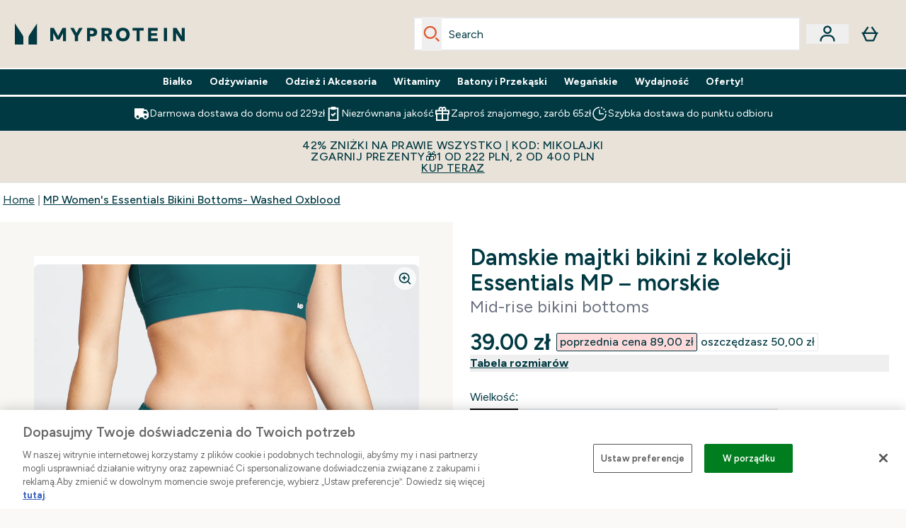

--- FILE ---
content_type: text/html
request_url: https://www.myprotein.pl/fragments/imageZoomResponsiveFragment/?images=https://www.myprotein.pl/images?url=https://static.thcdn.com/productimg/original/12775267-1084865545121877.jpg&format=webp&auto=avif&crop=1100,1200,smart
body_size: -1737
content:
<img id="zoom-image-gallery" class="absolute zooming-image top-0 left-0 h-full z-[1] translateX-[-50%] translateY-[-50%] scale-[3]" src="https://www.myprotein.pl/images?url=https://static.thcdn.com/productimg/original/12775267-1084865545121877.jpg">

--- FILE ---
content_type: text/plain;charset=UTF-8
request_url: https://www.myprotein.pl/api/operation/ProductVariants/
body_size: -86
content:
{"data":{"product":{"sku":12644874,"variants":[{"title":"Damskie majtki bikini z kolekcji Essentials MP – morskie - XXS","sku":12775268,"inStock":false,"maxPerOrder":null,"preorderReleaseDate":"2020-12-22","images":[],"product":{"images":[{"original":"https://static.thcdn.com/productimg/original/12775267-1084865545121877.jpg"},{"original":"https://static.thcdn.com/productimg/original/12775267-2014865545234893.jpg"},{"original":"https://static.thcdn.com/productimg/original/12775267-5564865545177365.jpg"},{"original":"https://static.thcdn.com/productimg/original/12775267-4094865545297125.jpg"}],"sku":12775267},"choices":[{"optionKey":"Size","key":"XXS","colour":null,"title":"XXS"},{"optionKey":"Colour","key":"Teal","colour":"#00656E","title":"Morski"}],"price":{"price":{"currency":"PLN","amount":"39.0","displayValue":"39.00 zł"},"rrp":{"currency":"PLN","amount":"89.0","displayValue":"89.00 zł"}},"content":[{"key":"range","value":{"__typename":"ProductContentStringListValue","stringListValue":["Clothing"]}},{"key":"brand","value":{"__typename":"ProductContentStringListValue","stringListValue":["MP"]}}]},{"title":"Damskie majtki bikini z kolekcji Essentials MP – morskie - XS","sku":12775269,"inStock":false,"maxPerOrder":null,"preorderReleaseDate":"2020-12-22","images":[],"product":{"images":[{"original":"https://static.thcdn.com/productimg/original/12775267-1084865545121877.jpg"},{"original":"https://static.thcdn.com/productimg/original/12775267-2014865545234893.jpg"},{"original":"https://static.thcdn.com/productimg/original/12775267-5564865545177365.jpg"},{"original":"https://static.thcdn.com/productimg/original/12775267-4094865545297125.jpg"}],"sku":12775267},"choices":[{"optionKey":"Size","key":"XS","colour":null,"title":"XS"},{"optionKey":"Colour","key":"Teal","colour":"#00656E","title":"Morski"}],"price":{"price":{"currency":"PLN","amount":"39.0","displayValue":"39.00 zł"},"rrp":{"currency":"PLN","amount":"89.0","displayValue":"89.00 zł"}},"content":[{"key":"range","value":{"__typename":"ProductContentStringListValue","stringListValue":["Clothing"]}},{"key":"brand","value":{"__typename":"ProductContentStringListValue","stringListValue":["MP"]}}]},{"title":"Damskie majtki bikini z kolekcji Essentials MP – morskie - S","sku":12775270,"inStock":false,"maxPerOrder":null,"preorderReleaseDate":"2020-12-22","images":[],"product":{"images":[{"original":"https://static.thcdn.com/productimg/original/12775267-1084865545121877.jpg"},{"original":"https://static.thcdn.com/productimg/original/12775267-2014865545234893.jpg"},{"original":"https://static.thcdn.com/productimg/original/12775267-5564865545177365.jpg"},{"original":"https://static.thcdn.com/productimg/original/12775267-4094865545297125.jpg"}],"sku":12775267},"choices":[{"optionKey":"Size","key":"S","colour":null,"title":"S"},{"optionKey":"Colour","key":"Teal","colour":"#00656E","title":"Morski"}],"price":{"price":{"currency":"PLN","amount":"39.0","displayValue":"39.00 zł"},"rrp":{"currency":"PLN","amount":"89.0","displayValue":"89.00 zł"}},"content":[{"key":"range","value":{"__typename":"ProductContentStringListValue","stringListValue":["Clothing"]}},{"key":"brand","value":{"__typename":"ProductContentStringListValue","stringListValue":["MP"]}}]},{"title":"Damskie majtki bikini z kolekcji Essentials MP – morskie - M","sku":12775271,"inStock":false,"maxPerOrder":null,"preorderReleaseDate":"2020-12-22","images":[],"product":{"images":[{"original":"https://static.thcdn.com/productimg/original/12775267-1084865545121877.jpg"},{"original":"https://static.thcdn.com/productimg/original/12775267-2014865545234893.jpg"},{"original":"https://static.thcdn.com/productimg/original/12775267-5564865545177365.jpg"},{"original":"https://static.thcdn.com/productimg/original/12775267-4094865545297125.jpg"}],"sku":12775267},"choices":[{"optionKey":"Size","key":"M","colour":null,"title":"M"},{"optionKey":"Colour","key":"Teal","colour":"#00656E","title":"Morski"}],"price":{"price":{"currency":"PLN","amount":"39.0","displayValue":"39.00 zł"},"rrp":{"currency":"PLN","amount":"89.0","displayValue":"89.00 zł"}},"content":[{"key":"range","value":{"__typename":"ProductContentStringListValue","stringListValue":["Clothing"]}},{"key":"brand","value":{"__typename":"ProductContentStringListValue","stringListValue":["MP"]}}]},{"title":"Damskie majtki bikini z kolekcji Essentials MP – morskie - L","sku":12775272,"inStock":false,"maxPerOrder":null,"preorderReleaseDate":"2020-12-22","images":[],"product":{"images":[{"original":"https://static.thcdn.com/productimg/original/12775267-1084865545121877.jpg"},{"original":"https://static.thcdn.com/productimg/original/12775267-2014865545234893.jpg"},{"original":"https://static.thcdn.com/productimg/original/12775267-5564865545177365.jpg"},{"original":"https://static.thcdn.com/productimg/original/12775267-4094865545297125.jpg"}],"sku":12775267},"choices":[{"optionKey":"Size","key":"L","colour":null,"title":"L"},{"optionKey":"Colour","key":"Teal","colour":"#00656E","title":"Morski"}],"price":{"price":{"currency":"PLN","amount":"39.0","displayValue":"39.00 zł"},"rrp":{"currency":"PLN","amount":"89.0","displayValue":"89.00 zł"}},"content":[{"key":"range","value":{"__typename":"ProductContentStringListValue","stringListValue":["Clothing"]}},{"key":"brand","value":{"__typename":"ProductContentStringListValue","stringListValue":["MP"]}}]},{"title":"Damskie majtki bikini z kolekcji Essentials MP – morskie - XL","sku":12775273,"inStock":false,"maxPerOrder":null,"preorderReleaseDate":"2020-12-22","images":[],"product":{"images":[{"original":"https://static.thcdn.com/productimg/original/12775267-1084865545121877.jpg"},{"original":"https://static.thcdn.com/productimg/original/12775267-2014865545234893.jpg"},{"original":"https://static.thcdn.com/productimg/original/12775267-5564865545177365.jpg"},{"original":"https://static.thcdn.com/productimg/original/12775267-4094865545297125.jpg"}],"sku":12775267},"choices":[{"optionKey":"Size","key":"XL","colour":null,"title":"XL"},{"optionKey":"Colour","key":"Teal","colour":"#00656E","title":"Morski"}],"price":{"price":{"currency":"PLN","amount":"39.0","displayValue":"39.00 zł"},"rrp":{"currency":"PLN","amount":"89.0","displayValue":"89.00 zł"}},"content":[{"key":"range","value":{"__typename":"ProductContentStringListValue","stringListValue":["Clothing"]}},{"key":"brand","value":{"__typename":"ProductContentStringListValue","stringListValue":["MP"]}}]},{"title":"Damskie majtki bikini z kolekcji Essentials MP – morskie - XXL","sku":12775274,"inStock":false,"maxPerOrder":null,"preorderReleaseDate":"2020-12-22","images":[],"product":{"images":[{"original":"https://static.thcdn.com/productimg/original/12775267-1084865545121877.jpg"},{"original":"https://static.thcdn.com/productimg/original/12775267-2014865545234893.jpg"},{"original":"https://static.thcdn.com/productimg/original/12775267-5564865545177365.jpg"},{"original":"https://static.thcdn.com/productimg/original/12775267-4094865545297125.jpg"}],"sku":12775267},"choices":[{"optionKey":"Size","key":"XXL","colour":null,"title":"XXL"},{"optionKey":"Colour","key":"Teal","colour":"#00656E","title":"Morski"}],"price":{"price":{"currency":"PLN","amount":"39.0","displayValue":"39.00 zł"},"rrp":{"currency":"PLN","amount":"89.0","displayValue":"89.00 zł"}},"content":[{"key":"range","value":{"__typename":"ProductContentStringListValue","stringListValue":["Clothing"]}},{"key":"brand","value":{"__typename":"ProductContentStringListValue","stringListValue":["MP"]}}]},{"title":"Damski dół od bikini z kolekcji MP – magenta - XXS","sku":13110524,"inStock":false,"maxPerOrder":null,"preorderReleaseDate":"2021-05-12","images":[],"product":{"images":[{"original":"https://static.thcdn.com/productimg/original/13110523-2374929363546732.jpg"},{"original":"https://static.thcdn.com/productimg/original/13110523-1624929363601605.jpg"},{"original":"https://static.thcdn.com/productimg/original/13110523-1474929368894319.jpg"},{"original":"https://static.thcdn.com/productimg/original/13110523-1104929363702651.jpg"}],"sku":13110523},"choices":[{"optionKey":"Size","key":"XXS","colour":null,"title":"XXS"},{"optionKey":"Colour","key":"Magenta","colour":"#C62368","title":"Magenta"}],"price":{"price":{"currency":"PLN","amount":"15.0","displayValue":"15.00 zł"},"rrp":{"currency":"PLN","amount":"89.0","displayValue":"89.00 zł"}},"content":[{"key":"range","value":{"__typename":"ProductContentStringListValue","stringListValue":["Clothing"]}},{"key":"brand","value":{"__typename":"ProductContentStringListValue","stringListValue":["MP"]}}]},{"title":"Damski dół od bikini z kolekcji MP – magenta - XS","sku":13110525,"inStock":false,"maxPerOrder":null,"preorderReleaseDate":"2021-05-12","images":[],"product":{"images":[{"original":"https://static.thcdn.com/productimg/original/13110523-2374929363546732.jpg"},{"original":"https://static.thcdn.com/productimg/original/13110523-1624929363601605.jpg"},{"original":"https://static.thcdn.com/productimg/original/13110523-1474929368894319.jpg"},{"original":"https://static.thcdn.com/productimg/original/13110523-1104929363702651.jpg"}],"sku":13110523},"choices":[{"optionKey":"Size","key":"XS","colour":null,"title":"XS"},{"optionKey":"Colour","key":"Magenta","colour":"#C62368","title":"Magenta"}],"price":{"price":{"currency":"PLN","amount":"15.0","displayValue":"15.00 zł"},"rrp":{"currency":"PLN","amount":"89.0","displayValue":"89.00 zł"}},"content":[{"key":"range","value":{"__typename":"ProductContentStringListValue","stringListValue":["Clothing"]}},{"key":"brand","value":{"__typename":"ProductContentStringListValue","stringListValue":["MP"]}}]},{"title":"Damski dół od bikini z kolekcji MP – magenta - S","sku":13110526,"inStock":false,"maxPerOrder":null,"preorderReleaseDate":"2021-05-12","images":[],"product":{"images":[{"original":"https://static.thcdn.com/productimg/original/13110523-2374929363546732.jpg"},{"original":"https://static.thcdn.com/productimg/original/13110523-1624929363601605.jpg"},{"original":"https://static.thcdn.com/productimg/original/13110523-1474929368894319.jpg"},{"original":"https://static.thcdn.com/productimg/original/13110523-1104929363702651.jpg"}],"sku":13110523},"choices":[{"optionKey":"Size","key":"S","colour":null,"title":"S"},{"optionKey":"Colour","key":"Magenta","colour":"#C62368","title":"Magenta"}],"price":{"price":{"currency":"PLN","amount":"15.0","displayValue":"15.00 zł"},"rrp":{"currency":"PLN","amount":"89.0","displayValue":"89.00 zł"}},"content":[{"key":"range","value":{"__typename":"ProductContentStringListValue","stringListValue":["Clothing"]}},{"key":"brand","value":{"__typename":"ProductContentStringListValue","stringListValue":["MP"]}}]},{"title":"Damski dół od bikini z kolekcji MP – magenta - M","sku":13110527,"inStock":false,"maxPerOrder":null,"preorderReleaseDate":"2021-05-12","images":[],"product":{"images":[{"original":"https://static.thcdn.com/productimg/original/13110523-2374929363546732.jpg"},{"original":"https://static.thcdn.com/productimg/original/13110523-1624929363601605.jpg"},{"original":"https://static.thcdn.com/productimg/original/13110523-1474929368894319.jpg"},{"original":"https://static.thcdn.com/productimg/original/13110523-1104929363702651.jpg"}],"sku":13110523},"choices":[{"optionKey":"Size","key":"M","colour":null,"title":"M"},{"optionKey":"Colour","key":"Magenta","colour":"#C62368","title":"Magenta"}],"price":{"price":{"currency":"PLN","amount":"15.0","displayValue":"15.00 zł"},"rrp":{"currency":"PLN","amount":"89.0","displayValue":"89.00 zł"}},"content":[{"key":"range","value":{"__typename":"ProductContentStringListValue","stringListValue":["Clothing"]}},{"key":"brand","value":{"__typename":"ProductContentStringListValue","stringListValue":["MP"]}}]},{"title":"Damski dół od bikini z kolekcji MP – magenta - L","sku":13110528,"inStock":false,"maxPerOrder":null,"preorderReleaseDate":"2021-05-12","images":[],"product":{"images":[{"original":"https://static.thcdn.com/productimg/original/13110523-2374929363546732.jpg"},{"original":"https://static.thcdn.com/productimg/original/13110523-1624929363601605.jpg"},{"original":"https://static.thcdn.com/productimg/original/13110523-1474929368894319.jpg"},{"original":"https://static.thcdn.com/productimg/original/13110523-1104929363702651.jpg"}],"sku":13110523},"choices":[{"optionKey":"Size","key":"L","colour":null,"title":"L"},{"optionKey":"Colour","key":"Magenta","colour":"#C62368","title":"Magenta"}],"price":{"price":{"currency":"PLN","amount":"15.0","displayValue":"15.00 zł"},"rrp":{"currency":"PLN","amount":"89.0","displayValue":"89.00 zł"}},"content":[{"key":"range","value":{"__typename":"ProductContentStringListValue","stringListValue":["Clothing"]}},{"key":"brand","value":{"__typename":"ProductContentStringListValue","stringListValue":["MP"]}}]},{"title":"Damski dół od bikini z kolekcji MP – magenta - XL","sku":13110529,"inStock":false,"maxPerOrder":null,"preorderReleaseDate":"2021-05-12","images":[],"product":{"images":[{"original":"https://static.thcdn.com/productimg/original/13110523-2374929363546732.jpg"},{"original":"https://static.thcdn.com/productimg/original/13110523-1624929363601605.jpg"},{"original":"https://static.thcdn.com/productimg/original/13110523-1474929368894319.jpg"},{"original":"https://static.thcdn.com/productimg/original/13110523-1104929363702651.jpg"}],"sku":13110523},"choices":[{"optionKey":"Size","key":"XL","colour":null,"title":"XL"},{"optionKey":"Colour","key":"Magenta","colour":"#C62368","title":"Magenta"}],"price":{"price":{"currency":"PLN","amount":"15.0","displayValue":"15.00 zł"},"rrp":{"currency":"PLN","amount":"89.0","displayValue":"89.00 zł"}},"content":[{"key":"range","value":{"__typename":"ProductContentStringListValue","stringListValue":["Clothing"]}},{"key":"brand","value":{"__typename":"ProductContentStringListValue","stringListValue":["MP"]}}]},{"title":"Damski dół od bikini z kolekcji MP – magenta - XXL","sku":13110530,"inStock":false,"maxPerOrder":null,"preorderReleaseDate":"2021-05-12","images":[],"product":{"images":[{"original":"https://static.thcdn.com/productimg/original/13110523-2374929363546732.jpg"},{"original":"https://static.thcdn.com/productimg/original/13110523-1624929363601605.jpg"},{"original":"https://static.thcdn.com/productimg/original/13110523-1474929368894319.jpg"},{"original":"https://static.thcdn.com/productimg/original/13110523-1104929363702651.jpg"}],"sku":13110523},"choices":[{"optionKey":"Size","key":"XXL","colour":null,"title":"XXL"},{"optionKey":"Colour","key":"Magenta","colour":"#C62368","title":"Magenta"}],"price":{"price":{"currency":"PLN","amount":"15.0","displayValue":"15.00 zł"},"rrp":{"currency":"PLN","amount":"89.0","displayValue":"89.00 zł"}},"content":[{"key":"range","value":{"__typename":"ProductContentStringListValue","stringListValue":["Clothing"]}},{"key":"brand","value":{"__typename":"ProductContentStringListValue","stringListValue":["MP"]}}]},{"title":"Damskie majtki bikini z kolekcji Essentials MP – Orchid - XXS","sku":12775260,"inStock":false,"maxPerOrder":null,"preorderReleaseDate":"2020-12-22","images":[],"product":{"images":[{"original":"https://static.thcdn.com/productimg/original/12775259-2014865544861252.jpg"},{"original":"https://static.thcdn.com/productimg/original/12775259-1004865544988452.jpg"},{"original":"https://static.thcdn.com/productimg/original/12775259-3534865544931161.jpg"},{"original":"https://static.thcdn.com/productimg/original/12775259-1804865545053870.jpg"}],"sku":12775259},"choices":[{"optionKey":"Size","key":"XXS","colour":null,"title":"XXS"},{"optionKey":"Colour","key":"Orchid","colour":"#A9568C","title":"Orchid"}],"price":{"price":{"currency":"PLN","amount":"36.0","displayValue":"36.00 zł"},"rrp":{"currency":"PLN","amount":"89.0","displayValue":"89.00 zł"}},"content":[{"key":"range","value":{"__typename":"ProductContentStringListValue","stringListValue":["Clothing"]}},{"key":"brand","value":{"__typename":"ProductContentStringListValue","stringListValue":["MP"]}}]},{"title":"Damskie majtki bikini z kolekcji Essentials MP – Orchid - XS","sku":12775261,"inStock":false,"maxPerOrder":null,"preorderReleaseDate":"2020-12-22","images":[],"product":{"images":[{"original":"https://static.thcdn.com/productimg/original/12775259-2014865544861252.jpg"},{"original":"https://static.thcdn.com/productimg/original/12775259-1004865544988452.jpg"},{"original":"https://static.thcdn.com/productimg/original/12775259-3534865544931161.jpg"},{"original":"https://static.thcdn.com/productimg/original/12775259-1804865545053870.jpg"}],"sku":12775259},"choices":[{"optionKey":"Size","key":"XS","colour":null,"title":"XS"},{"optionKey":"Colour","key":"Orchid","colour":"#A9568C","title":"Orchid"}],"price":{"price":{"currency":"PLN","amount":"36.0","displayValue":"36.00 zł"},"rrp":{"currency":"PLN","amount":"89.0","displayValue":"89.00 zł"}},"content":[{"key":"range","value":{"__typename":"ProductContentStringListValue","stringListValue":["Clothing"]}},{"key":"brand","value":{"__typename":"ProductContentStringListValue","stringListValue":["MP"]}}]},{"title":"Damskie majtki bikini z kolekcji Essentials MP – Orchid - S","sku":12775262,"inStock":false,"maxPerOrder":null,"preorderReleaseDate":"2020-12-22","images":[],"product":{"images":[{"original":"https://static.thcdn.com/productimg/original/12775259-2014865544861252.jpg"},{"original":"https://static.thcdn.com/productimg/original/12775259-1004865544988452.jpg"},{"original":"https://static.thcdn.com/productimg/original/12775259-3534865544931161.jpg"},{"original":"https://static.thcdn.com/productimg/original/12775259-1804865545053870.jpg"}],"sku":12775259},"choices":[{"optionKey":"Size","key":"S","colour":null,"title":"S"},{"optionKey":"Colour","key":"Orchid","colour":"#A9568C","title":"Orchid"}],"price":{"price":{"currency":"PLN","amount":"36.0","displayValue":"36.00 zł"},"rrp":{"currency":"PLN","amount":"89.0","displayValue":"89.00 zł"}},"content":[{"key":"range","value":{"__typename":"ProductContentStringListValue","stringListValue":["Clothing"]}},{"key":"brand","value":{"__typename":"ProductContentStringListValue","stringListValue":["MP"]}}]},{"title":"Damskie majtki bikini z kolekcji Essentials MP – Orchid - M","sku":12775263,"inStock":false,"maxPerOrder":null,"preorderReleaseDate":"2020-12-22","images":[],"product":{"images":[{"original":"https://static.thcdn.com/productimg/original/12775259-2014865544861252.jpg"},{"original":"https://static.thcdn.com/productimg/original/12775259-1004865544988452.jpg"},{"original":"https://static.thcdn.com/productimg/original/12775259-3534865544931161.jpg"},{"original":"https://static.thcdn.com/productimg/original/12775259-1804865545053870.jpg"}],"sku":12775259},"choices":[{"optionKey":"Size","key":"M","colour":null,"title":"M"},{"optionKey":"Colour","key":"Orchid","colour":"#A9568C","title":"Orchid"}],"price":{"price":{"currency":"PLN","amount":"36.0","displayValue":"36.00 zł"},"rrp":{"currency":"PLN","amount":"89.0","displayValue":"89.00 zł"}},"content":[{"key":"range","value":{"__typename":"ProductContentStringListValue","stringListValue":["Clothing"]}},{"key":"brand","value":{"__typename":"ProductContentStringListValue","stringListValue":["MP"]}}]},{"title":"Damskie majtki bikini z kolekcji Essentials MP – Orchid - L","sku":12775264,"inStock":false,"maxPerOrder":null,"preorderReleaseDate":"2020-12-22","images":[],"product":{"images":[{"original":"https://static.thcdn.com/productimg/original/12775259-2014865544861252.jpg"},{"original":"https://static.thcdn.com/productimg/original/12775259-1004865544988452.jpg"},{"original":"https://static.thcdn.com/productimg/original/12775259-3534865544931161.jpg"},{"original":"https://static.thcdn.com/productimg/original/12775259-1804865545053870.jpg"}],"sku":12775259},"choices":[{"optionKey":"Size","key":"L","colour":null,"title":"L"},{"optionKey":"Colour","key":"Orchid","colour":"#A9568C","title":"Orchid"}],"price":{"price":{"currency":"PLN","amount":"36.0","displayValue":"36.00 zł"},"rrp":{"currency":"PLN","amount":"89.0","displayValue":"89.00 zł"}},"content":[{"key":"range","value":{"__typename":"ProductContentStringListValue","stringListValue":["Clothing"]}},{"key":"brand","value":{"__typename":"ProductContentStringListValue","stringListValue":["MP"]}}]},{"title":"Damskie majtki bikini z kolekcji Essentials MP – Orchid - XL","sku":12775265,"inStock":false,"maxPerOrder":null,"preorderReleaseDate":"2020-12-22","images":[],"product":{"images":[{"original":"https://static.thcdn.com/productimg/original/12775259-2014865544861252.jpg"},{"original":"https://static.thcdn.com/productimg/original/12775259-1004865544988452.jpg"},{"original":"https://static.thcdn.com/productimg/original/12775259-3534865544931161.jpg"},{"original":"https://static.thcdn.com/productimg/original/12775259-1804865545053870.jpg"}],"sku":12775259},"choices":[{"optionKey":"Size","key":"XL","colour":null,"title":"XL"},{"optionKey":"Colour","key":"Orchid","colour":"#A9568C","title":"Orchid"}],"price":{"price":{"currency":"PLN","amount":"36.0","displayValue":"36.00 zł"},"rrp":{"currency":"PLN","amount":"89.0","displayValue":"89.00 zł"}},"content":[{"key":"range","value":{"__typename":"ProductContentStringListValue","stringListValue":["Clothing"]}},{"key":"brand","value":{"__typename":"ProductContentStringListValue","stringListValue":["MP"]}}]},{"title":"Damskie majtki bikini z kolekcji Essentials MP – Orchid - XXL","sku":12775266,"inStock":false,"maxPerOrder":null,"preorderReleaseDate":"2020-12-22","images":[],"product":{"images":[{"original":"https://static.thcdn.com/productimg/original/12775259-2014865544861252.jpg"},{"original":"https://static.thcdn.com/productimg/original/12775259-1004865544988452.jpg"},{"original":"https://static.thcdn.com/productimg/original/12775259-3534865544931161.jpg"},{"original":"https://static.thcdn.com/productimg/original/12775259-1804865545053870.jpg"}],"sku":12775259},"choices":[{"optionKey":"Size","key":"XXL","colour":null,"title":"XXL"},{"optionKey":"Colour","key":"Orchid","colour":"#A9568C","title":"Orchid"}],"price":{"price":{"currency":"PLN","amount":"36.0","displayValue":"36.00 zł"},"rrp":{"currency":"PLN","amount":"89.0","displayValue":"89.00 zł"}},"content":[{"key":"range","value":{"__typename":"ProductContentStringListValue","stringListValue":["Clothing"]}},{"key":"brand","value":{"__typename":"ProductContentStringListValue","stringListValue":["MP"]}}]},{"title":"MP Women's Essentials Bikini Bottoms- Washed Oxblood - XXS","sku":12644875,"inStock":false,"maxPerOrder":null,"preorderReleaseDate":"2020-07-08","images":[],"product":{"images":[{"original":"https://static.thcdn.com/productimg/original/12644874-1414844637609621.jpg"},{"original":"https://static.thcdn.com/productimg/original/12644874-7704844637632931.jpg"},{"original":"https://static.thcdn.com/productimg/original/12644874-1134844637652812.jpg"},{"original":"https://static.thcdn.com/productimg/original/12644874-8224844637675687.jpg"},{"original":"https://static.thcdn.com/productimg/original/12644874-1994844637695718.jpg"},{"original":"https://static.thcdn.com/productimg/original/12644874-5934844637719010.jpg"}],"sku":12644874},"choices":[{"optionKey":"Size","key":"XXS","colour":null,"title":"XXS"},{"optionKey":"Colour","key":"Oxblood","colour":"#5C2C35","title":"Oxblood"}],"price":{"price":{"currency":"PLN","amount":"50.0","displayValue":"50.00 zł"},"rrp":{"currency":"PLN","amount":"99.0","displayValue":"99.00 zł"}},"content":[{"key":"range","value":{"__typename":"ProductContentStringListValue","stringListValue":["Clothing"]}},{"key":"brand","value":{"__typename":"ProductContentStringListValue","stringListValue":["MP"]}}]},{"title":"MP Women's Essentials Bikini Bottoms- Washed Oxblood - XS","sku":12644876,"inStock":false,"maxPerOrder":null,"preorderReleaseDate":"2020-07-08","images":[],"product":{"images":[{"original":"https://static.thcdn.com/productimg/original/12644874-1414844637609621.jpg"},{"original":"https://static.thcdn.com/productimg/original/12644874-7704844637632931.jpg"},{"original":"https://static.thcdn.com/productimg/original/12644874-1134844637652812.jpg"},{"original":"https://static.thcdn.com/productimg/original/12644874-8224844637675687.jpg"},{"original":"https://static.thcdn.com/productimg/original/12644874-1994844637695718.jpg"},{"original":"https://static.thcdn.com/productimg/original/12644874-5934844637719010.jpg"}],"sku":12644874},"choices":[{"optionKey":"Size","key":"XS","colour":null,"title":"XS"},{"optionKey":"Colour","key":"Oxblood","colour":"#5C2C35","title":"Oxblood"}],"price":{"price":{"currency":"PLN","amount":"50.0","displayValue":"50.00 zł"},"rrp":{"currency":"PLN","amount":"99.0","displayValue":"99.00 zł"}},"content":[{"key":"range","value":{"__typename":"ProductContentStringListValue","stringListValue":["Clothing"]}},{"key":"brand","value":{"__typename":"ProductContentStringListValue","stringListValue":["MP"]}}]},{"title":"MP Women's Essentials Bikini Bottoms- Washed Oxblood - S","sku":12644877,"inStock":false,"maxPerOrder":null,"preorderReleaseDate":"2020-07-08","images":[],"product":{"images":[{"original":"https://static.thcdn.com/productimg/original/12644874-1414844637609621.jpg"},{"original":"https://static.thcdn.com/productimg/original/12644874-7704844637632931.jpg"},{"original":"https://static.thcdn.com/productimg/original/12644874-1134844637652812.jpg"},{"original":"https://static.thcdn.com/productimg/original/12644874-8224844637675687.jpg"},{"original":"https://static.thcdn.com/productimg/original/12644874-1994844637695718.jpg"},{"original":"https://static.thcdn.com/productimg/original/12644874-5934844637719010.jpg"}],"sku":12644874},"choices":[{"optionKey":"Size","key":"S","colour":null,"title":"S"},{"optionKey":"Colour","key":"Oxblood","colour":"#5C2C35","title":"Oxblood"}],"price":{"price":{"currency":"PLN","amount":"50.0","displayValue":"50.00 zł"},"rrp":{"currency":"PLN","amount":"99.0","displayValue":"99.00 zł"}},"content":[{"key":"range","value":{"__typename":"ProductContentStringListValue","stringListValue":["Clothing"]}},{"key":"brand","value":{"__typename":"ProductContentStringListValue","stringListValue":["MP"]}}]},{"title":"MP Women's Essentials Bikini Bottoms- Washed Oxblood - M","sku":12644878,"inStock":false,"maxPerOrder":null,"preorderReleaseDate":"2020-07-08","images":[],"product":{"images":[{"original":"https://static.thcdn.com/productimg/original/12644874-1414844637609621.jpg"},{"original":"https://static.thcdn.com/productimg/original/12644874-7704844637632931.jpg"},{"original":"https://static.thcdn.com/productimg/original/12644874-1134844637652812.jpg"},{"original":"https://static.thcdn.com/productimg/original/12644874-8224844637675687.jpg"},{"original":"https://static.thcdn.com/productimg/original/12644874-1994844637695718.jpg"},{"original":"https://static.thcdn.com/productimg/original/12644874-5934844637719010.jpg"}],"sku":12644874},"choices":[{"optionKey":"Size","key":"M","colour":null,"title":"M"},{"optionKey":"Colour","key":"Oxblood","colour":"#5C2C35","title":"Oxblood"}],"price":{"price":{"currency":"PLN","amount":"50.0","displayValue":"50.00 zł"},"rrp":{"currency":"PLN","amount":"99.0","displayValue":"99.00 zł"}},"content":[{"key":"range","value":{"__typename":"ProductContentStringListValue","stringListValue":["Clothing"]}},{"key":"brand","value":{"__typename":"ProductContentStringListValue","stringListValue":["MP"]}}]},{"title":"MP Women's Essentials Bikini Bottoms- Washed Oxblood - L","sku":12644879,"inStock":false,"maxPerOrder":null,"preorderReleaseDate":"2020-07-08","images":[],"product":{"images":[{"original":"https://static.thcdn.com/productimg/original/12644874-1414844637609621.jpg"},{"original":"https://static.thcdn.com/productimg/original/12644874-7704844637632931.jpg"},{"original":"https://static.thcdn.com/productimg/original/12644874-1134844637652812.jpg"},{"original":"https://static.thcdn.com/productimg/original/12644874-8224844637675687.jpg"},{"original":"https://static.thcdn.com/productimg/original/12644874-1994844637695718.jpg"},{"original":"https://static.thcdn.com/productimg/original/12644874-5934844637719010.jpg"}],"sku":12644874},"choices":[{"optionKey":"Size","key":"L","colour":null,"title":"L"},{"optionKey":"Colour","key":"Oxblood","colour":"#5C2C35","title":"Oxblood"}],"price":{"price":{"currency":"PLN","amount":"50.0","displayValue":"50.00 zł"},"rrp":{"currency":"PLN","amount":"99.0","displayValue":"99.00 zł"}},"content":[{"key":"range","value":{"__typename":"ProductContentStringListValue","stringListValue":["Clothing"]}},{"key":"brand","value":{"__typename":"ProductContentStringListValue","stringListValue":["MP"]}}]},{"title":"MP Women's Essentials Bikini Bottoms- Washed Oxblood - XL","sku":12644880,"inStock":false,"maxPerOrder":null,"preorderReleaseDate":"2020-07-08","images":[],"product":{"images":[{"original":"https://static.thcdn.com/productimg/original/12644874-1414844637609621.jpg"},{"original":"https://static.thcdn.com/productimg/original/12644874-7704844637632931.jpg"},{"original":"https://static.thcdn.com/productimg/original/12644874-1134844637652812.jpg"},{"original":"https://static.thcdn.com/productimg/original/12644874-8224844637675687.jpg"},{"original":"https://static.thcdn.com/productimg/original/12644874-1994844637695718.jpg"},{"original":"https://static.thcdn.com/productimg/original/12644874-5934844637719010.jpg"}],"sku":12644874},"choices":[{"optionKey":"Size","key":"XL","colour":null,"title":"XL"},{"optionKey":"Colour","key":"Oxblood","colour":"#5C2C35","title":"Oxblood"}],"price":{"price":{"currency":"PLN","amount":"50.0","displayValue":"50.00 zł"},"rrp":{"currency":"PLN","amount":"99.0","displayValue":"99.00 zł"}},"content":[{"key":"range","value":{"__typename":"ProductContentStringListValue","stringListValue":["Clothing"]}},{"key":"brand","value":{"__typename":"ProductContentStringListValue","stringListValue":["MP"]}}]},{"title":"MP Women's Essentials Bikini Bottoms- Washed Oxblood - XXL","sku":12644881,"inStock":false,"maxPerOrder":null,"preorderReleaseDate":"2020-07-08","images":[],"product":{"images":[{"original":"https://static.thcdn.com/productimg/original/12644874-1414844637609621.jpg"},{"original":"https://static.thcdn.com/productimg/original/12644874-7704844637632931.jpg"},{"original":"https://static.thcdn.com/productimg/original/12644874-1134844637652812.jpg"},{"original":"https://static.thcdn.com/productimg/original/12644874-8224844637675687.jpg"},{"original":"https://static.thcdn.com/productimg/original/12644874-1994844637695718.jpg"},{"original":"https://static.thcdn.com/productimg/original/12644874-5934844637719010.jpg"}],"sku":12644874},"choices":[{"optionKey":"Size","key":"XXL","colour":null,"title":"XXL"},{"optionKey":"Colour","key":"Oxblood","colour":"#5C2C35","title":"Oxblood"}],"price":{"price":{"currency":"PLN","amount":"50.0","displayValue":"50.00 zł"},"rrp":{"currency":"PLN","amount":"99.0","displayValue":"99.00 zł"}},"content":[{"key":"range","value":{"__typename":"ProductContentStringListValue","stringListValue":["Clothing"]}},{"key":"brand","value":{"__typename":"ProductContentStringListValue","stringListValue":["MP"]}}]},{"title":"Damski dół od bikini z kolekcji MP – True Blue - XXS","sku":13110516,"inStock":false,"maxPerOrder":null,"preorderReleaseDate":"2021-05-12","images":[],"product":{"images":[{"original":"https://static.thcdn.com/productimg/original/13110515-1934929363303762.jpg"},{"original":"https://static.thcdn.com/productimg/original/13110515-1364929363364587.jpg"},{"original":"https://static.thcdn.com/productimg/original/13110515-1444929363415566.jpg"},{"original":"https://static.thcdn.com/productimg/original/13110515-1784929363476067.jpg"}],"sku":13110515},"choices":[{"optionKey":"Size","key":"XXS","colour":null,"title":"XXS"},{"optionKey":"Colour","key":"True Blue","colour":"#00589B","title":"True Blue"}],"price":{"price":{"currency":"PLN","amount":"73.0","displayValue":"73.00 zł"},"rrp":{"currency":"PLN","amount":"89.0","displayValue":"89.00 zł"}},"content":[{"key":"range","value":{"__typename":"ProductContentStringListValue","stringListValue":["Clothing"]}},{"key":"brand","value":{"__typename":"ProductContentStringListValue","stringListValue":["MP"]}}]},{"title":"Damski dół od bikini z kolekcji MP – True Blue - XS","sku":13110517,"inStock":false,"maxPerOrder":null,"preorderReleaseDate":"2021-05-12","images":[],"product":{"images":[{"original":"https://static.thcdn.com/productimg/original/13110515-1934929363303762.jpg"},{"original":"https://static.thcdn.com/productimg/original/13110515-1364929363364587.jpg"},{"original":"https://static.thcdn.com/productimg/original/13110515-1444929363415566.jpg"},{"original":"https://static.thcdn.com/productimg/original/13110515-1784929363476067.jpg"}],"sku":13110515},"choices":[{"optionKey":"Size","key":"XS","colour":null,"title":"XS"},{"optionKey":"Colour","key":"True Blue","colour":"#00589B","title":"True Blue"}],"price":{"price":{"currency":"PLN","amount":"73.0","displayValue":"73.00 zł"},"rrp":{"currency":"PLN","amount":"89.0","displayValue":"89.00 zł"}},"content":[{"key":"range","value":{"__typename":"ProductContentStringListValue","stringListValue":["Clothing"]}},{"key":"brand","value":{"__typename":"ProductContentStringListValue","stringListValue":["MP"]}}]},{"title":"Damski dół od bikini z kolekcji MP – True Blue - S","sku":13110518,"inStock":false,"maxPerOrder":null,"preorderReleaseDate":"2021-05-12","images":[],"product":{"images":[{"original":"https://static.thcdn.com/productimg/original/13110515-1934929363303762.jpg"},{"original":"https://static.thcdn.com/productimg/original/13110515-1364929363364587.jpg"},{"original":"https://static.thcdn.com/productimg/original/13110515-1444929363415566.jpg"},{"original":"https://static.thcdn.com/productimg/original/13110515-1784929363476067.jpg"}],"sku":13110515},"choices":[{"optionKey":"Size","key":"S","colour":null,"title":"S"},{"optionKey":"Colour","key":"True Blue","colour":"#00589B","title":"True Blue"}],"price":{"price":{"currency":"PLN","amount":"73.0","displayValue":"73.00 zł"},"rrp":{"currency":"PLN","amount":"89.0","displayValue":"89.00 zł"}},"content":[{"key":"range","value":{"__typename":"ProductContentStringListValue","stringListValue":["Clothing"]}},{"key":"brand","value":{"__typename":"ProductContentStringListValue","stringListValue":["MP"]}}]},{"title":"Damski dół od bikini z kolekcji MP – True Blue - M","sku":13110519,"inStock":false,"maxPerOrder":null,"preorderReleaseDate":"2021-05-12","images":[],"product":{"images":[{"original":"https://static.thcdn.com/productimg/original/13110515-1934929363303762.jpg"},{"original":"https://static.thcdn.com/productimg/original/13110515-1364929363364587.jpg"},{"original":"https://static.thcdn.com/productimg/original/13110515-1444929363415566.jpg"},{"original":"https://static.thcdn.com/productimg/original/13110515-1784929363476067.jpg"}],"sku":13110515},"choices":[{"optionKey":"Size","key":"M","colour":null,"title":"M"},{"optionKey":"Colour","key":"True Blue","colour":"#00589B","title":"True Blue"}],"price":{"price":{"currency":"PLN","amount":"73.0","displayValue":"73.00 zł"},"rrp":{"currency":"PLN","amount":"89.0","displayValue":"89.00 zł"}},"content":[{"key":"range","value":{"__typename":"ProductContentStringListValue","stringListValue":["Clothing"]}},{"key":"brand","value":{"__typename":"ProductContentStringListValue","stringListValue":["MP"]}}]},{"title":"Damski dół od bikini z kolekcji MP – True Blue - L","sku":13110520,"inStock":false,"maxPerOrder":null,"preorderReleaseDate":"2021-05-12","images":[],"product":{"images":[{"original":"https://static.thcdn.com/productimg/original/13110515-1934929363303762.jpg"},{"original":"https://static.thcdn.com/productimg/original/13110515-1364929363364587.jpg"},{"original":"https://static.thcdn.com/productimg/original/13110515-1444929363415566.jpg"},{"original":"https://static.thcdn.com/productimg/original/13110515-1784929363476067.jpg"}],"sku":13110515},"choices":[{"optionKey":"Size","key":"L","colour":null,"title":"L"},{"optionKey":"Colour","key":"True Blue","colour":"#00589B","title":"True Blue"}],"price":{"price":{"currency":"PLN","amount":"73.0","displayValue":"73.00 zł"},"rrp":{"currency":"PLN","amount":"89.0","displayValue":"89.00 zł"}},"content":[{"key":"range","value":{"__typename":"ProductContentStringListValue","stringListValue":["Clothing"]}},{"key":"brand","value":{"__typename":"ProductContentStringListValue","stringListValue":["MP"]}}]},{"title":"Damski dół od bikini z kolekcji MP – True Blue - XL","sku":13110521,"inStock":false,"maxPerOrder":null,"preorderReleaseDate":"2021-05-12","images":[],"product":{"images":[{"original":"https://static.thcdn.com/productimg/original/13110515-1934929363303762.jpg"},{"original":"https://static.thcdn.com/productimg/original/13110515-1364929363364587.jpg"},{"original":"https://static.thcdn.com/productimg/original/13110515-1444929363415566.jpg"},{"original":"https://static.thcdn.com/productimg/original/13110515-1784929363476067.jpg"}],"sku":13110515},"choices":[{"optionKey":"Size","key":"XL","colour":null,"title":"XL"},{"optionKey":"Colour","key":"True Blue","colour":"#00589B","title":"True Blue"}],"price":{"price":{"currency":"PLN","amount":"73.0","displayValue":"73.00 zł"},"rrp":{"currency":"PLN","amount":"89.0","displayValue":"89.00 zł"}},"content":[{"key":"range","value":{"__typename":"ProductContentStringListValue","stringListValue":["Clothing"]}},{"key":"brand","value":{"__typename":"ProductContentStringListValue","stringListValue":["MP"]}}]},{"title":"Damski dół od bikini z kolekcji MP – True Blue - XXL","sku":13110522,"inStock":false,"maxPerOrder":null,"preorderReleaseDate":"2021-05-12","images":[],"product":{"images":[{"original":"https://static.thcdn.com/productimg/original/13110515-1934929363303762.jpg"},{"original":"https://static.thcdn.com/productimg/original/13110515-1364929363364587.jpg"},{"original":"https://static.thcdn.com/productimg/original/13110515-1444929363415566.jpg"},{"original":"https://static.thcdn.com/productimg/original/13110515-1784929363476067.jpg"}],"sku":13110515},"choices":[{"optionKey":"Size","key":"XXL","colour":null,"title":"XXL"},{"optionKey":"Colour","key":"True Blue","colour":"#00589B","title":"True Blue"}],"price":{"price":{"currency":"PLN","amount":"73.0","displayValue":"73.00 zł"},"rrp":{"currency":"PLN","amount":"89.0","displayValue":"89.00 zł"}},"content":[{"key":"range","value":{"__typename":"ProductContentStringListValue","stringListValue":["Clothing"]}},{"key":"brand","value":{"__typename":"ProductContentStringListValue","stringListValue":["MP"]}}]},{"title":"Damskie majtki bikini z kolekcji MP – czarne - XS","sku":12402306,"inStock":false,"maxPerOrder":null,"preorderReleaseDate":"2019-12-12","images":[],"product":{"images":[{"original":"https://static.thcdn.com/productimg/1600/1600/12402305-7454811713984011.jpg"},{"original":"https://static.thcdn.com/productimg/1600/1600/12402305-7884811713938417.jpg"},{"original":"https://static.thcdn.com/productimg/1600/1600/12402305-2644811714028099.jpg"},{"original":"https://static.thcdn.com/productimg/1600/1600/12402305-9294811714072286.jpg"}],"sku":12402305},"choices":[{"optionKey":"Size","key":"XS","colour":null,"title":"XS"},{"optionKey":"Colour","key":"Black","colour":"#2D2C2F","title":"Czarny"}],"price":{"price":{"currency":"PLN","amount":"102.2","displayValue":"102.20 zł"},"rrp":{"currency":"PLN","amount":"89.0","displayValue":"89.00 zł"}},"content":[{"key":"range","value":{"__typename":"ProductContentStringListValue","stringListValue":["Clothing"]}},{"key":"brand","value":{"__typename":"ProductContentStringListValue","stringListValue":["MP"]}}]},{"title":"Damskie majtki bikini z kolekcji MP – czarne - S","sku":12402308,"inStock":false,"maxPerOrder":null,"preorderReleaseDate":"2019-12-12","images":[],"product":{"images":[{"original":"https://static.thcdn.com/productimg/1600/1600/12402305-7454811713984011.jpg"},{"original":"https://static.thcdn.com/productimg/1600/1600/12402305-7884811713938417.jpg"},{"original":"https://static.thcdn.com/productimg/1600/1600/12402305-2644811714028099.jpg"},{"original":"https://static.thcdn.com/productimg/1600/1600/12402305-9294811714072286.jpg"}],"sku":12402305},"choices":[{"optionKey":"Size","key":"S","colour":null,"title":"S"},{"optionKey":"Colour","key":"Black","colour":"#2D2C2F","title":"Czarny"}],"price":{"price":{"currency":"PLN","amount":"102.2","displayValue":"102.20 zł"},"rrp":{"currency":"PLN","amount":"89.0","displayValue":"89.00 zł"}},"content":[{"key":"range","value":{"__typename":"ProductContentStringListValue","stringListValue":["Clothing"]}},{"key":"brand","value":{"__typename":"ProductContentStringListValue","stringListValue":["MP"]}}]},{"title":"Damskie majtki bikini z kolekcji MP – czarne - M","sku":12402310,"inStock":false,"maxPerOrder":null,"preorderReleaseDate":"2019-12-12","images":[],"product":{"images":[{"original":"https://static.thcdn.com/productimg/1600/1600/12402305-7454811713984011.jpg"},{"original":"https://static.thcdn.com/productimg/1600/1600/12402305-7884811713938417.jpg"},{"original":"https://static.thcdn.com/productimg/1600/1600/12402305-2644811714028099.jpg"},{"original":"https://static.thcdn.com/productimg/1600/1600/12402305-9294811714072286.jpg"}],"sku":12402305},"choices":[{"optionKey":"Size","key":"M","colour":null,"title":"M"},{"optionKey":"Colour","key":"Black","colour":"#2D2C2F","title":"Czarny"}],"price":{"price":{"currency":"PLN","amount":"102.2","displayValue":"102.20 zł"},"rrp":{"currency":"PLN","amount":"89.0","displayValue":"89.00 zł"}},"content":[{"key":"range","value":{"__typename":"ProductContentStringListValue","stringListValue":["Clothing"]}},{"key":"brand","value":{"__typename":"ProductContentStringListValue","stringListValue":["MP"]}}]},{"title":"Damskie majtki bikini z kolekcji MP – czarne - L","sku":12402312,"inStock":false,"maxPerOrder":null,"preorderReleaseDate":"2019-12-12","images":[],"product":{"images":[{"original":"https://static.thcdn.com/productimg/1600/1600/12402305-7454811713984011.jpg"},{"original":"https://static.thcdn.com/productimg/1600/1600/12402305-7884811713938417.jpg"},{"original":"https://static.thcdn.com/productimg/1600/1600/12402305-2644811714028099.jpg"},{"original":"https://static.thcdn.com/productimg/1600/1600/12402305-9294811714072286.jpg"}],"sku":12402305},"choices":[{"optionKey":"Size","key":"L","colour":null,"title":"L"},{"optionKey":"Colour","key":"Black","colour":"#2D2C2F","title":"Czarny"}],"price":{"price":{"currency":"PLN","amount":"102.2","displayValue":"102.20 zł"},"rrp":{"currency":"PLN","amount":"89.0","displayValue":"89.00 zł"}},"content":[{"key":"range","value":{"__typename":"ProductContentStringListValue","stringListValue":["Clothing"]}},{"key":"brand","value":{"__typename":"ProductContentStringListValue","stringListValue":["MP"]}}]},{"title":"Damskie majtki bikini z kolekcji MP – czarne - XL","sku":12402313,"inStock":false,"maxPerOrder":null,"preorderReleaseDate":"2019-12-12","images":[],"product":{"images":[{"original":"https://static.thcdn.com/productimg/1600/1600/12402305-7454811713984011.jpg"},{"original":"https://static.thcdn.com/productimg/1600/1600/12402305-7884811713938417.jpg"},{"original":"https://static.thcdn.com/productimg/1600/1600/12402305-2644811714028099.jpg"},{"original":"https://static.thcdn.com/productimg/1600/1600/12402305-9294811714072286.jpg"}],"sku":12402305},"choices":[{"optionKey":"Size","key":"XL","colour":null,"title":"XL"},{"optionKey":"Colour","key":"Black","colour":"#2D2C2F","title":"Czarny"}],"price":{"price":{"currency":"PLN","amount":"102.2","displayValue":"102.20 zł"},"rrp":{"currency":"PLN","amount":"89.0","displayValue":"89.00 zł"}},"content":[{"key":"range","value":{"__typename":"ProductContentStringListValue","stringListValue":["Clothing"]}},{"key":"brand","value":{"__typename":"ProductContentStringListValue","stringListValue":["MP"]}}]},{"title":"Damskie majtki bikini z kolekcji MP – czarne - XXS","sku":12504758,"inStock":false,"maxPerOrder":null,"preorderReleaseDate":"2020-02-24","images":[],"product":{"images":[{"original":"https://static.thcdn.com/productimg/1600/1600/12402305-7454811713984011.jpg"},{"original":"https://static.thcdn.com/productimg/1600/1600/12402305-7884811713938417.jpg"},{"original":"https://static.thcdn.com/productimg/1600/1600/12402305-2644811714028099.jpg"},{"original":"https://static.thcdn.com/productimg/1600/1600/12402305-9294811714072286.jpg"}],"sku":12402305},"choices":[{"optionKey":"Size","key":"XXS","colour":null,"title":"XXS"},{"optionKey":"Colour","key":"Black","colour":"#2D2C2F","title":"Czarny"}],"price":{"price":{"currency":"PLN","amount":"102.2","displayValue":"102.20 zł"},"rrp":{"currency":"PLN","amount":"89.0","displayValue":"89.00 zł"}},"content":[{"key":"range","value":{"__typename":"ProductContentStringListValue","stringListValue":["Clothing"]}},{"key":"brand","value":{"__typename":"ProductContentStringListValue","stringListValue":["MP"]}}]},{"title":"Damskie majtki bikini z kolekcji MP – czarne - XXL","sku":12504759,"inStock":false,"maxPerOrder":null,"preorderReleaseDate":"2020-02-24","images":[],"product":{"images":[{"original":"https://static.thcdn.com/productimg/1600/1600/12402305-7454811713984011.jpg"},{"original":"https://static.thcdn.com/productimg/1600/1600/12402305-7884811713938417.jpg"},{"original":"https://static.thcdn.com/productimg/1600/1600/12402305-2644811714028099.jpg"},{"original":"https://static.thcdn.com/productimg/1600/1600/12402305-9294811714072286.jpg"}],"sku":12402305},"choices":[{"optionKey":"Size","key":"XXL","colour":null,"title":"XXL"},{"optionKey":"Colour","key":"Black","colour":"#2D2C2F","title":"Czarny"}],"price":{"price":{"currency":"PLN","amount":"102.2","displayValue":"102.20 zł"},"rrp":{"currency":"PLN","amount":"89.0","displayValue":"89.00 zł"}},"content":[{"key":"range","value":{"__typename":"ProductContentStringListValue","stringListValue":["Clothing"]}},{"key":"brand","value":{"__typename":"ProductContentStringListValue","stringListValue":["MP"]}}]}]}},"extensions":{"ray":"bJkL_9K4EfCtqWMqWY8Bzw","server":"PRODUCTION-X-QKHKN","flags":[],"experiments":{},"rateLimitersFiring":[{"captchaBypassAvailable":[{"type":"V2_VISIBLE","siteKey":"6Lcs1QYUAAAAAJS_m-vZsQCSv6lnqOxXUh_7BnZ1"},{"type":"V2_INVISIBLE","siteKey":"6Lf4fiMUAAAAAGRkNt_wJnf79ra2LSdFBlTL-Wcf"}],"rateLimitingBucket":"MARKETING_MATERIAL_SIGN_UP"},{"captchaBypassAvailable":[{"type":"V2_VISIBLE","siteKey":"6Lcs1QYUAAAAAJS_m-vZsQCSv6lnqOxXUh_7BnZ1"},{"type":"V2_INVISIBLE","siteKey":"6Lf4fiMUAAAAAGRkNt_wJnf79ra2LSdFBlTL-Wcf"}],"rateLimitingBucket":"REFERRAL_EMAIL"}],"surrogateControl":{"noStore":true,"maxAge":null,"swr":null,"sie":null,"scope":null}}}